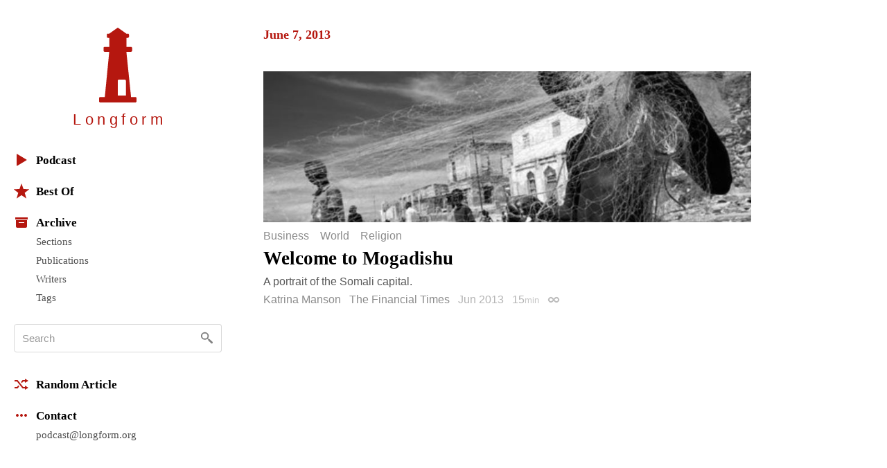

--- FILE ---
content_type: text/html; charset=utf-8
request_url: https://longform.org/posts/welcome-to-mogadishu
body_size: 5479
content:
<!DOCTYPE html>
<html lang="en" class="no-js">
<head>
  <meta charset="utf-8" />
<meta http-equiv="x-ua-compatible" content="ie=edge" />
<meta name="viewport" content="width=device-width, initial-scale=1" />

<meta content="authenticity_token" name="csrf-param" />
<meta content="pl0lxXlQzrUv6umpABxgvqWrpbptkB2ochG50g5s44I=" name="csrf-token" />
<title>Welcome to Mogadishu by Katrina Manson · Longform</title>
<meta content="A portrait of the Somali capital." name="description" />
<meta content="katrina manson, the financial times, africa, first person" name="keywords" />
<link href="https://longform.org/posts/welcome-to-mogadishu" rel="canonical" />
<meta content="article" property="og:type" />
<meta content="Welcome to Mogadishu by Katrina Manson · Longform" property="og:title" />
<meta content="A portrait of the Somali capital." property="og:description" />
<meta content="Longform" property="og:site_name" />
<meta content="https://longform.org/posts/welcome-to-mogadishu" property="og:url" />
<meta content="https://longform.org/uploads/post/key_image/4860/landscape_f93994588f302eda734d313bd912f984_640x346.jpg" property="og:image" />
<meta content="520900189" property="fb:admins" />
<meta content="summary_with_large_image" name="twitter:card" />
<meta content="@longform" name="twitter:site" />

<script type="application/ld+json">
  {"@context":"http://schema.org","@type":"WebSite","name":"Longform","url":"https://longform.org/"}
  {"@context":"http://schema.org","@type":"Organization","name":"Longform","url":"https://longform.org/","logo":{"scheme":"https","user":null,"password":null,"host":"longform.org","port":443,"path":"/assets/site-icons/logo-256-3b5d4724ee2d42b9112886d42e48b691.png","query":null,"opaque":null,"fragment":null,"parser":{"regexp":{"SCHEME":"(?-mix:\\A[A-Za-z][A-Za-z0-9+\\-.]*\\z)","USERINFO":"(?-mix:\\A(?:%\\h\\h|[!$\u0026-.0-;=A-Z_a-z~])*\\z)","HOST":"(?-mix:\\A(?:(?\u003CIP-literal\u003E\\[(?:(?\u003CIPv6address\u003E(?:\\h{1,4}:){6}(?\u003Cls32\u003E\\h{1,4}:\\h{1,4}|(?\u003CIPv4address\u003E(?\u003Cdec-octet\u003E[1-9]\\d|1\\d{2}|2[0-4]\\d|25[0-5]|\\d)\\.\\g\u003Cdec-octet\u003E\\.\\g\u003Cdec-octet\u003E\\.\\g\u003Cdec-octet\u003E))|::(?:\\h{1,4}:){5}\\g\u003Cls32\u003E|\\h{,4}::(?:\\h{1,4}:){4}\\g\u003Cls32\u003E|(?:(?:\\h{1,4}:)?\\h{1,4})?::(?:\\h{1,4}:){3}\\g\u003Cls32\u003E|(?:(?:\\h{1,4}:){,2}\\h{1,4})?::(?:\\h{1,4}:){2}\\g\u003Cls32\u003E|(?:(?:\\h{1,4}:){,3}\\h{1,4})?::\\h{1,4}:\\g\u003Cls32\u003E|(?:(?:\\h{1,4}:){,4}\\h{1,4})?::\\g\u003Cls32\u003E|(?:(?:\\h{1,4}:){,5}\\h{1,4})?::\\h{1,4}|(?:(?:\\h{1,4}:){,6}\\h{1,4})?::)|(?\u003CIPvFuture\u003Ev\\h+\\.[!$\u0026-.0-;=A-Z_a-z~]+))\\])|\\g\u003CIPv4address\u003E|(?\u003Creg-name\u003E(?:%\\h\\h|[!$\u0026-.0-9;=A-Z_a-z~])*))\\z)","ABS_PATH":"(?-mix:\\A\\/(?:%\\h\\h|[!$\u0026-.0-;=@-Z_a-z~])*(?:\\/(?:%\\h\\h|[!$\u0026-.0-;=@-Z_a-z~])*)*\\z)","REL_PATH":"(?-mix:\\A(?:%\\h\\h|[!$\u0026-.0-;=@-Z_a-z~])+(?:\\/(?:%\\h\\h|[!$\u0026-.0-;=@-Z_a-z~])*)*\\z)","QUERY":"(?-mix:\\A(?:%\\h\\h|[!$\u0026-.0-;=@-Z_a-z~\\/?])*\\z)","FRAGMENT":"(?-mix:\\A(?:%\\h\\h|[!$\u0026-.0-;=@-Z_a-z~\\/?])*\\z)","OPAQUE":"(?-mix:\\A(?:[^\\/].*)?\\z)","PORT":"(?-mix:\\A[\\x09\\x0a\\x0c\\x0d ]*\\d*[\\x09\\x0a\\x0c\\x0d ]*\\z)"}}},"sameAs":["https://twitter.com/longform","https://facebook.com/longform","https://soundcloud.com/longform"]}
</script>


<script>(function(h){h.className = h.className.replace('no-js', 'js');})(document.documentElement);</script>
<style media="screen">svg { width: 1em; height: 1em; }</style>

<link href="https://longform.org/assets/application-6f76b3563e823d94ef7e1fd6cd5a32ef.css" media="screen" rel="stylesheet" type="text/css" />

<script async="async" src="https://longform.org/assets/loadcss-fcd92e95e92c10d811c717891e4b541b.js" type="text/javascript"></script>
<link as="style" href="https://cloud.typography.com/7608174/693248/css/fonts.css" onload="this.rel='stylesheet'" rel="preload" />
<noscript>
  <link href="https://cloud.typography.com/7608174/693248/css/fonts.css" media="screen" rel="stylesheet" type="text/css" />
</noscript>


<link rel="apple-touch-icon" sizes="60x60" href="/apple-touch-icon-60x60.png?v=2" />
<link rel="apple-touch-icon" sizes="76x76" href="/apple-touch-icon-76x76.png?v=2" />
<link rel="apple-touch-icon" sizes="120x120" href="/apple-touch-icon-120x120.png?v=2" />
<link rel="apple-touch-icon" sizes="152x152" href="/apple-touch-icon-152x152.png?v=2" />
<link rel="apple-touch-icon" sizes="180x180" href="/apple-touch-icon-180x180.png?v=2" />
<link rel="icon" type="image/png" href="/favicon-32x32.png" sizes="32x32" />
<link rel="icon" type="image/png" href="/favicon-16x16.png" sizes="16x16" />
<link rel="manifest" href="/manifest.json" />
<link rel="shortcut icon" href="/favicon.ico?v=2" />
<meta name="msapplication-TileColor" content="#b5170f" />
<meta name="msapplication-TileImage" content="/mstile-144x144.png" />
<meta name="theme-color" content="#b5170f" />


<script src="https://htlbid.com/v3/longform.org/htlbid.js"></script>
<script>
  var htlbid = htlbid || {};
  htlbid.cmd = htlbid.cmd || [];
  htlbid.cmd.push(function() {
  htlbid.setTargeting('d_code', '');
  htlbid.setTargeting('p_name', '');
  });
</script>


</head>
<body>
  <div class="contain-site center">
    <div class="layout layout--sidebar">
      <div class="sidebar js-sidebar js-expandable">
        <header class="menu">

  <div class="menu__head">
    <a href="/" class="menu__home" data-pjax>
      <div class="menu__home__logo">
        <div class="ratio ratio--longform-logo">
          <svg viewbox="0 0 144 288" preserveaspectratio="xMidYMid meet" xmlns="http://www.w3.org/2000/svg" class="ratio__container"><path d="M103 261H72v-57c0-2.216 1.802-4 4-4h23c2.198 0 4 1.784 4 4v57zm41 10c-.24-2.167-1.948-3.7-4-4h-17L105 93h18c2.24-.584 4.024-2.37 4-4V78c.024-2.38-1.76-4.166-4-4h-18V39h6c1.908-.113 3.69-1.9 4-4v-8c-.31-2.405-2.092-4.19-4-4h-6L74 1c-1.128-1.224-2.872-1.224-4 0L39 23h-5c-2.908-.19-4.69 1.595-4 4v8c-.69 2.1 1.092 3.887 4 4h5v35H21c-2.24-.166-4.024 1.62-4 4v11c-.024 1.63 1.76 3.416 4 4h18L22 267H4c-2.05.3-3.76 1.833-4 4v12c-.1 1.697.262 2.825 1 3 .777 1.517 1.855 2 3 2h136c1.145 0 2.223-.483 3-2 .738-.175 1.1-1.303 1-3v-12z" fill="#B5170F" fill-rule="evenodd"></path></svg>

        </div>
      </div>
      <h1 class="menu__home__text font-smoothing">Longfor<span class="last-letter">m</span></h1>
    </a>
    <div class="menu__buttons">
      <button class="menu__button menu__button--expand js-expandable-toggle">
        <svg viewbox="0 0 54 27" xmlns="http://www.w3.org/2000/svg"><g fill="#6E6E6E" fill-rule="evenodd"><path d="M0 4h27v3H0V4zm0 8h27v3H0v-3zm0 8h27v3H0v-3zM40.5 11.38l-8.485-8.487-2.122 2.122L38.38 13.5l-8.487 8.485 2.122 2.122L40.5 15.62l8.485 8.487 2.122-2.122L42.62 13.5l8.487-8.485-2.122-2.122L40.5 11.38z"></path></g></svg>
<span class="visuallyhidden">Menu</span>
      </button>
    </div>
  </div>

  <div class="menu__body">

    <div class="font-smoothing stack+">

      <nav>
        <ul class="nav nav--first" data-pjax>
          <li><a href="/podcast"><svg viewbox="0 0 22 22" xmlns="http://www.w3.org/2000/svg"><path d="M4.85 19.49c-.47.282-.85.065-.85-.483V2.993c0-.548.386-.76.85-.483l13.3 7.98c.47.282.464.742 0 1.02l-13.3 7.98z" fill="#B5160D" fill-rule="evenodd"></path></svg>Podcast</a></li>

          <li class="js-expandable"><a href="/lists/best-of-2021" class="js-expandable-toggle"><svg viewbox="0 0 22 22" xmlns="http://www.w3.org/2000/svg"><path d="M11 16.92l-7.053 4.788L6.32 13.52-.412 8.292l8.52-.272L11 0l2.892 8.02 8.52.272-6.733 5.228 2.37 8.188z" fill="#B5160D" fill-rule="evenodd"></path></svg>Best Of</a><ul class="nav__subnav">
    <li><a href="/lists/best-of-2021" data-skip-pjax="">2021</a></li>
    <li><a href="/lists/best-of-2020" data-skip-pjax="">2020</a></li>
    <li><a href="/lists/best-of-2019" data-skip-pjax="">2019</a></li>
    <li><a href="/lists/best-of-2018" data-skip-pjax="">2018</a></li>
    <li><a href="/lists/best-of-2017" data-skip-pjax="">2017</a></li>
    <li><a href="/lists/best-of-2016" data-skip-pjax="">2016</a></li>
    <li><a href="/lists/best-of-2015" data-skip-pjax="">2015</a></li>
    <li><a href="/lists/best-of-2014" data-skip-pjax="">2014</a></li>
    <li><a href="/lists/best-of-2013" data-skip-pjax="">2013</a></li>
    <li><a href="/lists/best-of-2012" data-skip-pjax="">2012</a></li>
</ul>
</li>

          <li><h2><svg viewbox="0 0 22 22" xmlns="http://www.w3.org/2000/svg"><path d="M3 8h16v9.008c0 1.1-.895 1.992-1.994 1.992H4.994A2 2 0 0 1 3 17.008V8zm4 3h8v1H7v-1zM2 4h18v3H2z" fill="#B5160D" fill-rule="evenodd"></path></svg>Archive</h2><ul class="nav__subnav">
  <li><a href="/sections">Sections</a></li>
  <li><a href="/archive/publications">Publications</a></li>
  <li><a href="/archive/writers">Writers</a></li>
  <li><a href="/archive/tags">Tags</a></li>
</ul>
</li>
        </ul>
      </nav>

      <div itemscope itemtype="http://schema.org/WebSite">
        <meta content="https://longform.org/" itemprop="url" />
        <form accept-charset="UTF-8" action="/search" class="js-search nav-search block" data-pjax="" enforce_utf8="false" itemprop="potentialAction" itemscope="" itemtype="http://schema.org/SearchAction" method="get"><div style="margin:0;padding:0;display:inline"><input name="utf8" type="hidden" value="&#x2713;" /></div>
          <meta content="https://longform.org/search?q={q}" itemprop="target" />
          <input class="nav-search__input js-search-input" itemprop="query-input" name="q" placeholder="Search" required="required" type="text" />
          <button class="nav-search__button no-wrap js-search-button" name="button" title="Search" type="submit">&nbsp</button>
</form>      </div>

      <nav>
        <ul class="nav" data-pjax>
          <li><a href="/random"><svg viewbox="0 0 22 22" xmlns="http://www.w3.org/2000/svg"><g fill="#B5160D" fill-rule="evenodd"><path d="M16 3l5 3-5 3V7h-2.5l-1.94 2.4-1.28-1.602L12.52 5H16V3zM5.48 17H1v-2l3.5-.004L6.44 12.6l1.28 1.602L5.48 17z"></path><path d="M16 13l5 3-5 3v-2h-3.48L4.5 7H1V5h4.48l8.02 10H16z"></path></g></svg>Random Article</a></li>

          <li><h2><svg viewbox="0 0 22 22" xmlns="http://www.w3.org/2000/svg"><path d="M5 9c1.105 0 2 .888 2 2 0 1.105-.888 2-2 2-1.105 0-2-.888-2-2 0-1.105.888-2 2-2zm4 2c0-1.105.888-2 2-2 1.105 0 2 .888 2 2 0 1.105-.888 2-2 2-1.105 0-2-.888-2-2zm6 0c0-1.105.888-2 2-2 1.105 0 2 .888 2 2 0 1.105-.888 2-2 2-1.105 0-2-.888-2-2z" fill="#B5160D" fill-rule="evenodd"></path></svg>Contact</h2><ul class="nav__subnav">
  <li><a href="mailto:podcast@longform.org">podcast@longform.org</a></li>
</ul>
</li>
        </ul>
      </nav>

    </div>

  </div>

</header>

      </div>
      <main class="content" id="main" data-pjax-container>
        
<div class=" river js-river" data-context="permalink" data-pjax="">
  


    

    <div class="river-header">
      <h2 class="river-header__heading">
        <time datetime="2013-06-07T00:00:00+00:00">June 7, 2013</time>
      </h2>
    </div>

    <article class="post post--single js-post" data-classes="" data-labels="business world religion" data-picture="cover">
    

<a href="http://www.ft.com/intl/cms/s/2/e0c521b4-c8bd-11e2-acc6-00144feab7de.html#slide0" class="post__link"><figure class="post__picture js-post-picture">    <img alt="" class="post__picture__img" src="/uploads/post/key_image/4860/landscape_f93994588f302eda734d313bd912f984_640x346.jpg" />
</figure></a>
  <p class="post__labels">
        <a href="/sections/business" class="post__label post__label--business">Business</a>
        <a href="/sections/world" class="post__label post__label--world">World</a>
        <a href="/sections/religion" class="post__label post__label--religion">Religion</a>
  </p>



  <a href="http://www.ft.com/intl/cms/s/2/e0c521b4-c8bd-11e2-acc6-00144feab7de.html#slide0" class="post__link">  <h2 class="post__title js-post-title">
      <span class="post__title__highlight">
        Welcome to Mogadishu
      </span>
  </h2>
</a>

<div class="post__text post__body">
  <p>A portrait of the Somali capital.</p>

</div>



<div class="post__footer">
  <div class="media">
    <div class="media__item right">
      
    </div>
    <div class="media__body">
      <p class="post__byline">
  <span class="post__authors">
    <span class="post__author">
      <a href="/archive/writers/katrina-manson" class="post__author__link">Katrina Manson</a>
    </span>
</span>

    <a href="/archive/publications/the-financial-times" class="post__publication">The Financial Times</a>

  <span class="post__date">
  Jun 2013
</span>

    <span class="post__duration js-tooltip" title="Reading Time">
    15<span class="font-size--- opacity-75">min</span>
  </span>

  <a href="https://longform.org/posts/welcome-to-mogadishu" class="post__permalink js-post-permalink js-tooltip js-tooltip-focusable" title="Post Permalink">
  <span class="visuallyhidden">Permalink</span>
</a>
</p>

    </div>
  </div>
</div>

</article>


</div>
      </main>
    </div>
  </div>
  <script src="https://longform.org/assets/application-b686e3f2bfbddc24defbdf3a86f964bd.js" type="text/javascript"></script>



<script type="text/javascript">

  var _gaq = _gaq || [];
  _gaq.push(['_setAccount', 'UA-2583130-6']);
  _gaq.push(['_trackPageview']);

  (function() {
    var ga = document.createElement('script'); ga.type = 'text/javascript'; ga.async = true;
    ga.src = ('https:' == document.location.protocol ? 'https://ssl' : 'http://www') + '.google-analytics.com/ga.js';
    var s = document.getElementsByTagName('script')[0]; s.parentNode.insertBefore(ga, s);
  })();

</script>

<script type="text/javascript">
var clicky_site_ids = clicky_site_ids || [];
clicky_site_ids.push(205295);
(function() {
  var s = document.createElement('script');
  s.type = 'text/javascript';
  s.async = true;
  s.src = '//static.getclicky.com/js';
  ( document.getElementsByTagName('head')[0] || document.getElementsByTagName('body')[0] ).appendChild( s );
})();
</script>
<noscript>
  <img alt="Clicky" width="1" height="1" class="visuallyhidden" src="//in.getclicky.com/205295ns.gif" />
</noscript>

<script type="text/javascript">
  var _qevents = _qevents || [];
  (function() {
   var elem = document.createElement('script');
   elem.src = (document.location.protocol == "https:" ? "https://secure" : "http://edge") + ".quantserve.com/quant.js";
   elem.async = true;
   elem.type = "text/javascript";
   var scpt = document.getElementsByTagName('script')[0];
   scpt.parentNode.insertBefore(elem, scpt);
  })();
  _qevents.push( { qacct:"p-b1RaU1KvBvYFc"} );
</script>
<noscript>
  <img src="http://pixel.quantserve.com/pixel/p-b1RaU1KvBvYFc.gif" height="1" width="1" alt="Quantcast" class="visuallyhidden" />
</noscript>

<script type="text/javascript" src="//static.fmpub.net/site/longform"></script>


</body></html>
